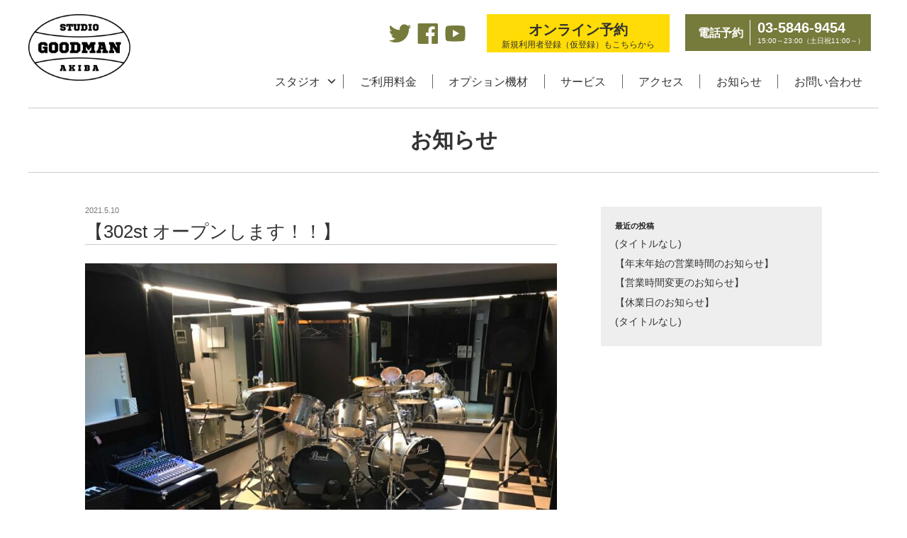

--- FILE ---
content_type: text/css
request_url: https://studio.goodman2020.com/wp-content/themes/studio-goodman/style.css?ver=20201208
body_size: 8933
content:
/*
Theme Name:   studio-goodman
Description:   Twenty Seventeen Child Theme
Author:        toranokoya
Author URI:    https://toranokoya.com/
Template: twentyseventeen
*/

/*defoult*/
@import url('https://fonts.googleapis.com/css?family=Questrial');
@import url('https://fonts.googleapis.com/css2?family=Corben:wght@400;700&family=Lora:ital,wght@0,400;0,500;0,600;0,700;1,400;1,500;1,600;1,700&display=swap');
body{
	background-color: #fff;
}

html[lang="ja"] h1,
html[lang="ja"] h2,
html[lang="ja"] h3,
html[lang="ja"] h4,
html[lang="ja"] h5,
html[lang="ja"] h6 {
    font-weight: normal;
}
h1,
h2,
h3,
h4,
h5,
h6{
	color: #333;
}

h5{
	font-size: 16px;
}

p{
		line-height: 1.9;
}

figure{
	margin:0 0 0.5em;
}
a {
	color: #333;
	text-decoration: none;
}

dl{
	display:flex;
	flex-wrap: wrap;
}
dt, dd{
	padding: 0 5px 5px;
	box-sizing: border-box;
}
dt{
	width: 25%;
}
dd{
	width:75%;
	margin: 0;
 }


/*--------------------------------------------------------------
4.0 Clearings
--------------------------------------------------------------*/

.site-header:before,
.site-header:after,
.contentsWrap:before,
.contentsWrap:after,
.detailFigWrap:before,
.detailFigWrap:after,
.listBlock li:before,
.listBlock li:after {
	content: "";
	display: table;
	table-layout: fixed;
}

.site-header:after,
.contentsWrap:after,
.detailFigWrap:after,
.listBlock li:after {
	clear: both;
}

/* Hover effects */

.entry-content a,
.entry-summary a,
.comment-content a,
.widget a,
.site-footer .widget-area a,
.posts-navigation a,
.widget_authors a strong {
	-webkit-box-shadow: none;
	box-shadow: none;
}
img.alignleft,
img.alignright{
	display: block;
	margin-bottom: 1em;
}
figure.alignleft,
figure.alignright{
	display: block;
	float: none;
}

.entry-title a,
.entry-meta a,
.page-links a,
.page-links a .page-number,
.entry-footer a,
.entry-footer .cat-links a,
.entry-footer .tags-links a,
.edit-link a,
.post-navigation a,
.logged-in-as a,
.comment-navigation a,
.comment-metadata a,
.comment-metadata a.comment-edit-link,
.comment-reply-link,
a .nav-title,
.pagination a,
.comments-pagination a,
.site-info a,
.widget .widget-title a,
.widget ul li a,
.site-footer .widget-area ul li a,
.site-footer .widget-area ul li a {
	-webkit-box-shadow: none;
	box-shadow: none;
	text-decoration: none;
}

.entry-content a:focus,
.entry-content a:hover,
.entry-summary a:focus,
.entry-summary a:hover,
.comment-content a:focus,
.comment-content a:hover,
.widget a:focus,
.widget a:hover,
.site-footer .widget-area a:focus,
.site-footer .widget-area a:hover,
.posts-navigation a:focus,
.posts-navigation a:hover,
.comment-metadata a:focus,
.comment-metadata a:hover,
.comment-metadata a.comment-edit-link:focus,
.comment-metadata a.comment-edit-link:hover,
.comment-reply-link:focus,
.comment-reply-link:hover,
.widget_authors a:focus strong,
.widget_authors a:hover strong,
.entry-title a:focus,
.entry-title a:hover,
.entry-meta a:focus,
.entry-meta a:hover,
.page-links a:focus .page-number,
.page-links a:hover .page-number,
.entry-footer a:focus,
.entry-footer a:hover,
.entry-footer .cat-links a:focus,
.entry-footer .cat-links a:hover,
.entry-footer .tags-links a:focus,
.entry-footer .tags-links a:hover,
.post-navigation a:focus,
.post-navigation a:hover,
.pagination a:not(.prev):not(.next):focus,
.pagination a:not(.prev):not(.next):hover,
.comments-pagination a:not(.prev):not(.next):focus,
.comments-pagination a:not(.prev):not(.next):hover,
.logged-in-as a:focus,
.logged-in-as a:hover,
a:focus .nav-title,
a:hover .nav-title,
.edit-link a:focus,
.edit-link a:hover,
.site-info a:focus,
.site-info a:hover,
.widget .widget-title a:focus,
.widget .widget-title a:hover,
.widget ul li a:focus,
.widget ul li a:hover {
	-webkit-box-shadow: none;
	box-shadow: none;
}
.entry-content a{
	color: #0065d1;
    -webkit-transition: all 0.2s linear;
    transition: all 0.2s linear;
}
.entry-content a:hover{
	color:#63abff;
}
.entry-content a:focus{
	color: red;
}
a{
	transition: all 0.3s;
}
a:hover{
	opacity: 0.6;
}


/* Fixes linked images */
.entry-content a img,
.comment-content a img,
.widget a img {
	-webkit-box-shadow:none;
	box-shadow: none;
}
input[type="submit"]{
	background-color: #ff6c00;
	color:#fff;
	border-radius: 0;
	font-size: 20px;
	padding:0.8em 2em;
}




.site-content-contain{
	background-color: transparent;
}
.site-content{
	padding-top: 0;
	padding-bottom:4em;
}

.twentyseventeen-front-page article:not(.has-post-thumbnail):not(:first-child){
	border-width: 0;
}
.single-post:not(.has-sidebar) #primary,
.page.page-one-column:not(.twentyseventeen-front-page) #primary,
.archive.page-one-column:not(.has-sidebar) .page-header,
.archive.page-one-column:not(.has-sidebar) #primary{
    max-width: 100%; 
}
.archive .site-main > article,
.archive .site-main .container article{
	padding-bottom: 0;
}
.archive .site-main > article.content_base,
.archive .site-main .container article.content_base,
.search-results .site-main .container article.content_base{
	margin-bottom: 0;
	padding:0;
}
.page-header{
	text-align: center;
	margin-top: 0;
}
.page-header{
	padding-bottom: 3em;
}
.page-title{
	text-transform: capitalize;
	color: #333;
	font-size: 24px;
	margin:0;
	padding:0;
	border-bottom:1px solid #ddd;
}
html[lang="ja"] h2.page-title{
	font-weight: normal;
}
.page-description{
	text-align: right;
	
}
.page-description p{
	padding:3px 6px;
	display: inline-block;
	border: 1px solid #555;
	margin:0;
    -webkit-transition: all 0.1s linear;
    transition: all 0.1s linear;
}
.page-description p:hover{
	border-color:#ddd;
}
.page-description a{
	padding:3px 20px 3px 14px;
	display: inline-block;
	position: relative;
    -webkit-transition: all 0.1s linear;
    transition: all 0.1s linear;
}
.page-description a:hover{
	opacity: 0.5;
}
.page-description a:after{
    position: absolute;
    padding-left: 6px;
    display: inline-block;
    font-family: dashicons;
    content: "\f345";
    -webkit-transition: all 0.1s linear;
    transition: all 0.1s linear;
}

.prev.page-numbers,
.next.page-numbers{
	background-color: #f47106;
	color:#fff;
	border-radius: 26px;
	padding:0.25em 0.4em 0.25em;
}





/*header*/

.siteHeader{
	margin:0 auto;
	max-width: 100%;
	padding: 0;
	position: relative;
}
.pcFixed{
	display: block;
	margin: 0 auto;
	max-width: 100%;
	width: 100%;
	position: relative;
	z-index: 1;
	background-color: rgba(255,255,255,0.85);
	/*-webkit-box-shadow: 4px 4px 4px 2px rgba(0,0,0,0.05);
	box-shadow: 4px 4px 4px 2px rgba(0,0,0,0.05);*/
}
.logo{
	padding:4px 0 4px 4px;
	max-width: 83px;
}
.logo h1,
.logo div{
	margin:0;
}
.logo a,
.logo img{
	display: block;
}
.snsSpBox{
	position: absolute;
	top:15px;
	right:70px;
}
.snsSpBox a{
	color:#767a3b;
}


/*navi*/
.home.logged-in .gNav{
}
.gNav{
    display: none;
    justify-content: flex-end;
	list-style: none;
	margin-bottom: 0;
	padding-top:100px;
    -webkit-transition: all 0.8s ease-in-out;
    transition: all 0.8s ease-in-out;
}
.gNav > li{
	position: relative;
    -webkit-transition: .8s;
	transition: .8s;
	padding-top: 5px;
}
.gNav > li a{
	position: relative;
    display: block;
    line-height: 1.1;
    padding:0 0.5em;
    text-align: center;
    -webkit-transition: .8s;
	transition: .8s;
}
.gNav > li > a{
    border-right:1px solid #666;
}
.gNav > li:last-child > a{
    border-right-color:transparent;
}
.gNav > li > a:after{
	content: "";
	position: absolute;
	width: 0;
	bottom: 0;
	left: 50%;
	display: block;
	height: 1px;
	background: #000;
    -webkit-transition: .3s;
	transition: .3s;
	-ms-transform: translateX(-50%);
	transform: translateX(-50%);
}
.gNav > li > a:hover::after{
	width:100%;
}
.gNav > li:hover a{
	color:#333;
    text-decoration: none;
}
.headerWrap{
	position: relative;
}
.sns_reserve_Box{
	display: none;
	position: absolute;
	right:0;
	top:20px;
}
.sns_reserve_Box ul{
	display: flex;
	flex-wrap:wrap;
	list-style: none;
	margin:0;
}
.snsBox{
	padding:10px 1em 0 0;
}
.snsBox a{
	color:#767a3b;
}
.reserveWrap a{
	display: block;
}
.reserveWrap>ul{
	display: table;
}
.reserveWrap>ul>li{
	display: table-cell;
	vertical-align: top;
	padding:0 0.7em;
}
.onlineBox,
.telBox{
	min-width: 280px;
}
.onlineBox input[type="submit"]{
	background-color: #ffdc05;
	color:#333;
	width:100%;
	text-align: center;
	font-size: 20px;
	font-weight: bold;
	padding:0.6em 0 1.1em;
	line-height: 1;
}
.onlineBox{
	position: relative;
}
.text_head{
	position: absolute;
	font-size: 12px;
	width:100%;
	left: 0;
	bottom: 1px;
	font-weight: normal;
	text-align: center;

}
.telBox a{
	background-color: #767a3b;
	color:#fff;
	font-weight: bold;
}
.telBox ul{
	padding:0.5em;
}
.telBox li{
	line-height: 1.1;
}
.telBox li:first-child{
	padding:0.6em;
	border-right:1px solid #fff;
	margin-right: 0.6em;
}
.telBox span{
	display: block;
}
.number{
	font-size: 20px;
}
.telBox span:last-child{
	font-weight: normal;
	font-size: 10px;
	margin-top: 0.2em;
}

.siteHeader .dashicons{
	font-size: 2.2em;
	width: 1em;
	height: 1em;
}

.gNav > li ul{
	list-style: none;
	visibility: hidden;
	position: absolute;
	opacity: 0;
	width:100%;
	margin: 0;
	padding:0.5em 0;
	top:100px;
	border-radius: 0 0 3px 3px;
	background-color: #fff;
    -webkit-transition: all 0.25s linear;
    transition: all 0.25s linear;
    -webkit-box-shadow: 4px 4px 4px 2px rgba(0,0,0,0.15);
	box-shadow: 4px 4px 4px 2px rgba(0,0,0,0.15);
}
.gNav > li > a:hover + ul,
.gNav > li ul:hover{
	visibility: visible;
	opacity: 1;
	top:25px;
	z-index: 1;
}
.gNav > li a.subOn{
	padding-right:2em;
}
.subOn::before {
    position: absolute;
    right:0.5em;
    display: inline-block;
    font-family: dashicons;
    content: "\f347";
    -webkit-transition: all 0.1s linear;
    transition: all 0.1s linear;
}
.gNav > li .subOn + ul a{
	font-size: 0.9em;
	padding: 0.6em 0;
}

.gNav a.addcolor{
    color:#E6A600;
}
.spgNav{
	position: fixed;
	z-index: 99;
	width:100%;
	top:8px;
	-webkit-transition: all .4s ease-in-out;
	transition: all .4s ease-in-out;
}
.logged-in .spgNav{
	top:56px;
}
.spgNav .navLogo{
	position: absolute;
	width:20%;
	padding:2% 0 0 2%;
}
.home .spgNav .navLogo{
	display: none;
}




.logged-in .spNavWrap{
	margin-top: 46px;
}
.spNavWrap{
    position: fixed;
    top: 0;
    max-width: 1600px;
    width: 100%;
    z-index: 1;
}
.spNavWrap.scrollOn{
	overflow-y: auto;
	bottom: 0;
	left:0;
	right:0;
}

.sp_menuBtn{
	position: absolute;
	top: 0;
	right: 0;
	width: 60px;
	height: 60px;
	z-index: 10;
	background-color: #767a3b;
}
.sp_menuBtn:hover{
	cursor: pointer;
}
.sp_menuBtn span.l1,
.sp_menuBtn span.l15,
.sp_menuBtn span.l2{
	position: absolute;
	top: 45%;
	left: 10px;
	width: 40px;
	height: 5px;
	margin-top: -13px;
	background-color: #fff;
	transform-origin: center center;
	-webkit-transform-origin: center center;
	-webkit-transition: all 0.6s 0s cubic-bezier(0.875, 0.005, 0.090, 0.990);
	transition: all 0.6s 0s cubic-bezier(0.875, 0.005, 0.090, 0.990);

}
.sp_menuBtn span.l15{
	margin-top: 0;
}
.sp_menuBtn span.l2{
	position: absolute;
	margin-top: 13px;
}
.sp_menuBtn .text{
	position: absolute;
	font-size: 12px;
	bottom: 0;
	margin-left: 2px;
	color:#222;
}


.sp_menuBtn.iconSwich span.l1{
	margin-top: 0px;
	-webkit-transform: scale(1,1) translate(-0%,-0%) rotate(45deg);
		transform: scale(1,1) translate(-0%,-0%) rotate(45deg);
  }
.sp_menuBtn.iconSwich span.l15{
	-webkit-transform: scale(1,1) translate(-0%,-0%) rotate(-720deg);
		transform: scale(1,1) translate(-0%,-0%) rotate(-720deg);
	opacity: 0;
  }
.sp_menuBtn.iconSwich span.l2{
	margin-top: 0px;
	-webkit-transform: scale(1,1) translate(-0%,-0%) rotate(-45deg);
		transform: scale(1,1) translate(-0%,-0%) rotate(-45deg);
  }

.navMenu{
	display: none;
	opacity: 0;
	max-width: 1200px;
	width:100%;
	margin:60px auto 0;
	padding:5px 0;
	text-align: center;
	background-color: #767a3b;
	-webkit-transition: all .2s ease-in-out;
	transition: all .2s ease-in-out;
	z-index: 2;
	box-shadow: 1px 1px 2px 2px rgba(0,0,0,0.15);
}
.navMenu.openMenu{
	opacity: 1;
}
.navMenu ul{
	margin-left:0;
	background-color: rgba(255,143,0,0.12);
}
.navMenu li{
	list-style: none;
}
.navMenu li:last-child{
	border-bottom-width: 0;
}
.navMenu a{
	display: block;
	padding:10px 10px;
	color: #fff;
	text-decoration: none;
	text-align: center;
}
.navMenu ul a{
	padding:7px 10px;
}
.navMenu a:hover{
	opacity:0.6;
}
.navMenu .fbicon a{
	display: inline-block;
}
.pcNav{
	display: none;
}
.spBtn{
	position: relative;
}
.spBtn:after{
	position: absolute;
	right:5vw;
	display: inline-block;
	font-size: 18px;
	font-family: dashicons;
	content: "\f347";
}
.spBtn.uppericon:after{
	-webkit-transform: rotate(180deg);
	transform: rotate(180deg);
}

/*header EOF*/

/*footer*/
.site-footer{
	margin: 0;
	border-top-width: 0;
	background-color: transparent;
}
.linkFooterWrap{
	padding:0 1em;
	max-width: 1230px;
	margin: 0 auto 4em;
}
.linkFooter{
	padding:1em;
	border:1px solid #ccc;
	margin:0 auto;
}
html[lang="ja"] .linkFooter h2{
	font-weight: bold;
}
.linkFooter h2,
.linkFooter p{
	text-align:center;
}
.linkFooter h2{
	font-size: 16px;
}
.linkFooter ul{
	display: flex;
	flex-wrap: wrap;
	margin:0 auto;
	max-width: 1100px;
	list-style: none;
}
.linkFooter li{
	flex-basis:100%;
	padding:0;
}
.linkFooter li:first-child{
	margin-bottom: 2em;
}
.linkFooter li a{
	display: block;
	font-weight: bold;
	font-size: 16px;
	line-height: 1;
	padding:0.75em 0 0.7em;
	background-color: #ffe500;
	text-align: center;
}
.infoTime{
	display: inline-block;
	margin-left: 0.5em;
	font-weight: normal;
	font-size: 11px;
}
.linkFooter .dashicons,
.linkFooter .dashicons:before{
	width:auto;
	height:auto;
	display: inline-block;
	font-size: 1.4em;
	vertical-align: middle;
}
.linkFooter .dashicons{
	margin-right: 0.2em;
}
.footerWrap{
	padding:2em 0 1em;
	text-align: center;
	font-size: 0.9em;
	background-color:#767a3b;
	color:#fff;
}
.footerWrap ul{
	list-style: none;
	margin: 0 auto 2em;
	max-width: 420px;
	display: flex;
	flex-wrap:wrap;
}
.footerWrap li{
	padding:0 2em;
	flex-basis: 50%;
}
.copy{
	font-size: 11px;
	padding-bottom: 75px;
}
.footerFixSec{
	position: fixed;
	width:100%;
	bottom:0;
	z-index: 2;
	border-top:1px solid #fff;
}
.footerFixSec ul{
	list-style: none;
	display: flex;
	flex-wrap: wrap;
	margin-bottom: 0;
}
.footerFixSec li{
	flex-basis: 50%;
	position: relative;
}
.footerFixSec a{
	display: block;
	text-align: center;
	background-color: #767a3b;
	padding:0.7em 0 0.65em;
	line-height: 1.1;
	font-weight: bold;
	font-size: 15px;
	color:#fff;
}
.footerFixSec form{
	display: block;
	text-align: center;
	background-color: #ffe500;
	padding:0;
	line-height: 1.1;
	font-weight: bold;
	font-size: 15px;
	width:100%;
	color:#333;
	position: relative;
}
.footerFixSec input[type="submit"]{
	background-color: transparent;
	color:#333;
	padding:12px 0 28px;
	width:100%;
	font-size: 15px;
}
.footerFixSec span{
	display: inline-block;
	margin-right:0.2em;
	vertical-align: middle;
}
.footerFixSec span.text{
	position: absolute;
	bottom:8px;
	left:0;
	width:100%;
	font-size: 11px;
	font-weight: normal;
}
.footerFixSec i{
	display: block;
	font-style: normal;
}
.footerFixSec li:first-child{
	border-right:1px solid #fff;
	background-color: #ffe500;
}


/*side*/
.has-sidebar #secondary.widget-area{
	background-color: #eee;
	padding:20px;
}
html[lang="ja"] h2.widget-title{
	font-weight: bold;
}
h2.widget-title{
	margin-bottom: 0.3em;
}
.widget{
	padding-bottom: 0;
}
.widget ul li,
.widget ol li{
	border-width: 0;
	padding:0.2em 0;
}





/*front page*/
.front section{
}
.sec{
	max-width: 1200px;
	margin:0 auto;
}
.link1{
	font-size: 20px;
}
.link1 a:after{
	content: "▲";
	display: inline-block;
	transform: rotate(90deg);
	font-size: 18px;
	vertical-align: top;
}

.infoSec{
	padding:3em 1em;
	min-height: 50vh;
}
.topFlex{
	list-style: none;
	display: flex;
	flex-wrap: wrap;
	margin-bottom: 0;
}
.topFlex>li{
	flex-basis: 100%;
}
html[lang="ja"] .topFlex h2{
	font-weight: bold;
}
.topFlex h2{
	color:#c59c5c;
	margin-bottom: 0.3em;
}
.blueBox{
	border:1px solid #094669;
	padding:20px;
}
.blueBox ul{
	list-style: none;
	display: flex;
	flex-wrap: wrap;
}
.blueBox li{
	flex-basis: 100%;
}
.blueBox ul,
.blueBox p,
.blueBox h3,
.blueBox figure{
	margin:0;
	padding:0;
}
.blueBox h3{
	color: #094669;
}
html[lang="ja"] .blueBox h3{
	font-weight: bold;
}


.infoWrap{
	list-style: none;
	margin-left: 0;
	display: flex;
	flex-wrap: wrap;
}
.infoWrap li{
	flex-basis: 100%;
}
.listTable {
	width: 100%;
	margin-bottom: 0.5em;
}
.listTable td,
.listTable th{
	padding:0;
	font-weight: normal;
	font-size: 1em;
}
.listTable tr{
	border-width: 0;
}
.listTable th{
	padding-right:1em;
	width:25%;
	vertical-align: top;
}
.listTable h3{
	font-size: 1em;
	padding:0;
	margin:0;
}
html[lang="ja"] .listTable h3{
	font-weight: bold;
}
.listTable p{
	font-size: 0.8em;
	line-height: 1.5;
	color:#555;
}
.timeBox{
	color:#777;
	font-size: 0.6875rem;
	line-height: 1;
	padding-bottom: 0.5em;
}
.btnNews{
	text-align: center;
}
.btnNews a{
	display: block;
	margin:0 auto;
	max-width: 200px;
	background-color: #c8c2b4;
	padding:1em;
}


/*page*/
.center{
	text-align: center;
}
.underline{
	text-decoration: underline;
}
.underline:hover{
	text-decoration: none;
}
.edit-link{
	display: none;
}
.pageWrap header.entryHeader{
	padding-top:10px;
}
html[lang="ja"] .pageWrap h1{
	font-weight: bold;
}
.pageWrap h1{
	font-size: 24px;
	line-height: 1;
	padding:1em 0;
	border-top:1px solid #ccc;
	border-bottom:1px solid #ccc;
	text-align: center;
	margin:0 auto 1em;
	max-width: 1200px;
}
.entryContent{
	max-width: 1040px;
	margin:3em auto;
	padding:0 1em;
}
.widthPage .pageDef .entryContent{
	max-width: 1200px;
}
.pageDef .entryContent{
	max-width: 800px;
}
.page_service .entryContent{
	max-width: 800px;
}
.access ul{
	padding-left:1.5em;
}



.page_service h3{
	padding:1em 1.5em;
	line-height: 1.8;
}
.page_service tr{
	border-color:#ccc;
}
.page_service tr:first-child{
	border-top:1px solid #ccc;
}
.page_service th,
.page_service td{
	display: block;
	padding:0;
	line-height: 1.7;
	padding:0.5em;
}
.page_service th{
	padding-top:1.5em;
	vertical-align: top;
}
.page_flow h3{
	line-height: 1.8;
	margin-bottom: 2em;
}
.page_flow ul{
	list-style: none;
	display: table;
	width:100%;
	margin-bottom: 3.2em;
}
.page_flow li{
	display: table-cell;
}
.page_flow li:first-child{
	background-color: #094669;
	font-size: 50px;
	font-weight: bold;
	color:#fff;
	width: 100px;
	text-align: center;
	vertical-align: middle;
}
.page_flow li:last-child{
	padding-left:1.2em;
	vertical-align: top
}
html[lang="ja"] .page_flow h4{
	font-weight: bold;
}
.page_flow h4{
	margin-bottom: 0.3em;
}
.page_flow p{
	margin-bottom: 0;
}



.hissu{
	color:red;
	font-size: 0.9em;
}
.red{
	color: red;
}
.contact{
	max-width: 900px;
	margin:0 auto;
}

.single .titArc{
	padding:0;
	margin:0 0 1em;
	border-bottom: 1px solid #ccc;
}
.archive .titArc{
	font-size: 18px;
	padding:0;
	margin:0 0 0.3em;
}
html[lang="ja"] .archive .titArc{
	font-weight: bold;
}

.getPostImgArea{
	flex-basis: 20%;
}
.getPostStringArea{
	flex-basis: 80%;
	padding-left:3%;
}
.getPostStringArea p{
	font-size: 0.8em;
	line-height: 1.5;
	color:#555;
}

h2.tit{
	font-size: 24px;
	margin:0;
	padding:0.2em 0 0.5em;
	margin-bottom: 1em;
}
.formWrap{
	background-color: #eee;
	padding:0.5em;
	border:1px solid #ddd;
}
.formWrap label{
	font-weight: normal;
}
.formTit{
	font-size: 4.6vw;
	padding-bottom: 0.3em;
	margin-bottom: 1em;
	color: #333;
	border-bottom: 3px dotted 
}
.contactTable tr{
	border-width: 0;
}
.contactTable th,
.contactTable td{
	display: block;
	padding:0.5em;
	font-size: 0.95em;
	font-weight: normal;
}
.contactTable th{
	vertical-align: top;
	padding-bottom:0;
}
.formWrap .center{
	margin-top: 2em;
}


.one th{
}
.name ul{
	list-style: none;
	margin-bottom: 0;
}
.name ul li{
	padding-bottom: 0.5em;
}
.name input[type="text"]{
	display: inline-block;
}
.name span{
	width:17%;
	display: inline-block;
	text-align: center;
	vertical-align: middle;
}
.name.jikan span{
	width:22%;
}
.name span.wpcf7-form-control-wrap{
	width:83%;
}
.name.jikan span.wpcf7-form-control-wrap{
	width:78%;
}
.name span.wpcf7-not-valid-tip{
	width:100%;
}
.ubin span{
	display: inline-block;
	width:240px;
}

.contentDate{
	margin-bottom: 3em;
}

.box1{
	background-color: #fafafa;
	border:1px solid #ddd;
	padding:1em;
	margin-bottom: 2em;
}
.box1 h3{
	margin:0;
	padding:0;
	font-size: 20px;
}
.box1 h3 span{
	font-size: 15px;
	display: inline-block;
	padding-right:8px;
}
.box1 h4{
	margin:1em 0 0.2em;
	padding:0;
	font-size: 15px;
}
.box1 h4 +div{
	margin-bottom: 1em;
}
.box2 {
	margin: 2em auto;
}
.box2 h4{
	font-size: 16px;
	background-color: #888;
	color:#fff;
	padding:0.5em;
	margin-bottom: 1.5em;
}
html[lang="ja"] .box2 h4{
	font-weight: bold;
}
.box2 > div{
	margin-bottom: 2em;
}

.listBlock li{
	list-style: none;
}
.blockLink{
	display: flex;
	padding-top: 1.2em;
	border-bottom:1px solid #ccc;
}
.listBlock li:last-child .blockLink{
	border-width:0;
}

.imgArea{
	flex-basis: 30%;
	padding-right:1.5em;
}
.postArea{
	flex-basis: 70%;
}
.postArea h2.tit{
	font-size: 18px;
	margin-bottom: 0;
}
.moreText{
	display: inline-block;
	font-size:0.8em;
	padding-left:10px;
}


li{
	line-height: 1.7;
}
.howto{
	max-width: 900px;
	margin:0 auto;
}
.howto section{
	margin-bottom: 4em;
}
.howto h2{
	font-size: 22px;
	color: #ff6c00;
}
html[lang="ja"] .howto h2{
	font-weight: bold;
	margin:0 0 1em;
	padding: 0 0 0.2em;
	border-bottom:1px solid #ff6c00;
}
.howto ul{
	padding-left:1.5em;
}

html[lang="ja"] .flow h3{
	font-weight: bold;
}
.flow h3{
	font-size: 15px;
	text-align: center;
	padding:0.5em 0 2em;
	position: relative;
	margin: 0;
}
.flow h3:after{
	position: absolute;
	font-family: dashicons;
	content: "\f346";
	font-size: 18px;
	width:100%;
	text-align: center;
	bottom:0;
	left:0;
	color: rgba(255,143,0,1);
}
.flow h3.last:after{
	content:"";
}
.pay h3{
	font-size: 16px;
}
html[lang="ja"] .pay h3{
	font-weight: bold;
}
.cancelBox{
	border:1px solid #ccc;
	padding:0.8em;
	background-color: #eee;
}
.howto .what ul{
	list-style: none;
	padding-left:2em;
	text-indent: -1.3em;
}
.howto .what ul li{
	line-height: 1.8;
	margin-bottom: 1em;
}

.btnLink,
.btnLink2{
	text-align: center;
}
.btnLink a{
	display: inline-block;
	background-color:#ff6c00;
	color:#fff;
	font-weight: bold;
	font-size: 18px;
	padding:1em 2em;
}
.underline{
	text-decoration: underline;
}


.acceptP span.wpcf7-list-item{
	margin-left:0;
}
.acceptP label {
	display: block;
	line-height: 1;
	margin-top: 1em;
	line-height: 2;
	position: relative;
	padding-left:2.5em;
	font-weight: bold;
}
.acceptP label:before{
	position: absolute;
	left:0;
	top:0;
	border:3px solid #000;
	border-radius: 3px;
	width:30px;
	height: 30px;
	display: inline-block;
	margin-right: 0.5em;
	content:"";
}
.acceptP input[type=checkbox] {
	display:none;
}
.acceptP input[type=checkbox] + span{
}

.acceptP input[type=checkbox] + span:before {
	font-family: dashicons;
	display: inline-block;
	font-size: 36px;
	line-height: 1;
	vertical-align: middle;
	position: absolute;
	color: #000;
	top:-2px;
	left:-5px;
}

.acceptP input[type=checkbox]:checked + span:before {
	content: "\f147";
}
::placeholder{
	color:#666;
}


.post-navigation {
    font-weight: 800;
    margin: 3em 1em;
}
.pc{
	display: none;
}

#recruit h3{
	text-align:center;
}
#recruit h4{
	font-size: 24px;
    font-weight: 800;
	text-align:center;
}
.page_about table,
#recruit table{
	border-top:1px solid #ccc;
}
.page_about tr,
#recruit tr{
	border-bottom-color: #ccc;
}
.page_about td,
.page_about tr,
#recruit td,
#recruit th{
	padding:1em 0.5em;
}
.page_about th,
#recruit th{
	padding:1em 0;
	text-align: center;
	width:25%;
}
#recruit .form{
	margin:3em auto;
}
.form h4{
	background-color: #767a3b;
	color:#fff;
	padding:0.3em 0 0.25em;
}
.form p{
	font-size: 18px;
	text-align: center;
}
.form a{
	font-weight: bold;
}
input[type="submit"]{
	background-color: #767a3b;
}

/*charge*/
.charge > section{
	margin-bottom: 5em;
}
.charge h2{
	text-align: center;
}
.placeTableWrap{
	overflow-y: hidden;
	overflow-x: auto;
	-webkit-overflow-scrolling: touch;
	overflow-scrolling: touch;
}
.placeTable tr{
	border-width: 0;
}
.placeTable{
	border-top:1px solid #ccc;
	border-left:1px solid #ccc;
}
.placeTable td{
	white-space: nowrap;
	border-right:1px solid #ccc;
	border-bottom:1px solid #ccc;
	padding:0.5em 0.35em;
	text-align: center;
	vertical-align: middle;
	font-size: 0.92em;
	line-height: 1.2;
}
.placeTable td.th{
	font-size: 1em;
	font-weight: bold;
}
.placeTable td span{
	font-size: 0.8em;
}
.placeTable td.week,
.placeTable td.holi{
	font-size: 1.05em;
	line-height: 0.9;
}
.placeTable td.week span,
.placeTable td.holi span{
	font-size: 0.7em;
}
.week,
.week_th{
	background-color: rgba(119,126,65,0.08);
}
.holi,
.holi_th{
	background-color: rgba(255,220,5,0.2);
}
.bold{
	font-weight: bold;
}


.kizai{
	overflow-y: hidden;
	overflow-x: auto;
	-webkit-overflow-scrolling: touch;
	overflow-scrolling: touch;
}
.kizai h2{
	margin-bottom: 0;
}
html[lang="ja"] .kizai h3{
	font-weight: bold;
}
.kizai h3{
	text-align: center;
	padding-top: 0.75em;
	margin-bottom: 0.2em;
}
.kizai h3 span{
	font-weight: normal;
	font-size: 0.7em;
}
.kizai tr{
	border-width: 0;
}
.kizai table{
	border-top:2px solid #333;
	border-left:2px solid #333;
}
.kizai p{
	margin-top: -1em;
	font-weight: bold;
	font-size: 18px;
}
.kizai td{
	white-space: nowrap;
	border-right:1px solid #ccc;
	border-bottom:1px solid #ccc;
	padding:0.5em 0.4em;
	text-align: center;
	vertical-align: middle;
	font-size: 0.92em;
	line-height: 1.2;
}
.kizai td:last-child{
	border-right:2px solid #333;
}
.kizai tr:last-child td{
	border-bottom:2px solid #333;
}


.borderBox{
	padding:1em;
	border:1px solid #aaa;
}
.borderBox p{
	margin-bottom: 0;
}
.btn_border a{
	display: block;
	max-width: 400px;
	margin:0 auto;
	border:3px solid #333;
	text-align: center;
	padding:1em;
	font-weight: bold;
	font-size:20px;
}

.usepolicy section{
	margin-bottom: 3em;
}
.usepolicy section.first{
	margin-top:4em;
}
.usepolicy h2{
	text-align: center;
}
.usepolicy ul{
	padding-left:1.5em;
}

.studio > section{
	margin-bottom: 3.5em;
}
.studio h2{
	text-align: center;
}

.floormap{
	max-width: 830px;
	margin:2em auto 2em;
	padding:0 1em;
	text-align: center;
}
.post .entry-content ul{
	padding-left:1em;
}
.studioUl{
	list-style: none;
	display: flex;
	flex-wrap: wrap;
	flex-direction: column-reverse;
}
.studioUl>li{
	flex-basis: 100%;
}
.pcTit{
	display: none;
	font-size: 50px;
}
.spTit{
	text-align: center;
	font-size: 30px;
}
h2.spTit,
h2.pcTit{
	font-family: 'Lora';
	background-color: #eee;
	padding:0.5em 0.3em;
	line-height: 1;
}
html[lang="ja"] .spTit,
html[lang="ja"] .pcTit{
	font-weight: 700;
}
.studioUl table{
	margin-bottom: 3em;
}
.studioUl tr:first-child{
	border-top: 1px solid #ccc;
}
.studioUl tr.noborder{
	border-bottom-color: transparent;
}
.studioUl tr{
	border-color: #ccc;
}
.studioUl td{
	vertical-align: top;
	font-size: 0.85em;
	padding:0.4em;
}
.studioUl td:first-child{
	white-space: nowrap;
}
.studioList{
	max-width:1230px;
	padding:0 1em;
	margin:2em auto 3em;
	text-align: center;
}
.studioList p{
	font-size: 1em;
}
.studioList ul{
	list-style: none;
	display: flex;
	flex-wrap: wrap;
}
.studioList li{
	flex-basis: 50%;
}
.studioList a{
	display: block;
}
.studioList figure{
	position: relative;
	margin:0;
}
.studioList img{
	vertical-align: bottom;
}

.serviceSec{
	padding:6em 1em 0;
	margin-bottom: 4em;
}
.serviceSec>figure{
	text-align: center;
}
.serviceSec>p{
	font-size:1em;
	line-height: 1.7;
}
.serviceWrap{
	list-style: none;
	display: flex;
	flex-wrap: wrap;
	justify-content: center;
}
.serviceWrap>li{
	padding:0 1em 2em;
	flex-basis: 100%;
}
.service_img{
	position: relative;
}
.service_img img{
	display: block;
	width:100%;
}
.service_content{
	position: absolute;
	bottom:0;
	background-color: rgba(254, 233, 22, 0.95);
	padding:0.5em;
}
.service_content h3{
	font-size: 1em;
	margin-bottom: 0.2em;
}
html[lang="ja"] .service_content h3{
	font-weight: bold;
}
.service_content p{
	font-size: 0.8em;
	margin-bottom: 0;
	line-height: 1.3;
}
.servise_pc{
	display: none;
}
.linkBnrWrap{
	text-align: center;
	background-color: #eee;
	padding:2em 0.5em;
}
.linkBnrWrap ul{
	list-style: none;
	margin:0 auto;
	display: flex;
	max-width: 1000px;
	justify-content: center;
}
.linkBnrWrap img{
	display: block;
}


@media screen and (max-width: 30em){


}
@media screen and (min-width: 30em) {
	figure.alignleft{
		float: left
	}
	figure.alignright{
		float: right;
	}
	.footerFixSec a{
		padding:1em 0 0.95em;
		font-size: 18px;
	}
	.footerFixSec form{
		font-size: 18px;
	}
	.footerFixSec input[type="submit"]{
		font-size: 18px;
		padding:15px 25px 21px;
	}
	.footerFixSec span.text{
		bottom:4px;
		font-size: 12px;
	}
	.studioList li{
		flex-basis: calc(100%/3);
	}

}

@media screen and (max-width: 45em){

}

@media screen and (min-width: 45em) {
	.logo{
		max-width: 120px;
	}
	.sp_menuBtn{
		width: 84px;
		height: 84px;
	}
	.sp_menuBtn span.l1,
	.sp_menuBtn span.l15,
	.sp_menuBtn span.l2{
		left:22px;
	}
	.snsSpBox{
		right:94px;
		top:24px;
	}
	.navMenu{
		margin-top:84px;
	}
	.studioList p{
		font-size: 1.2em;
	}
	.serviceWrap>li{
		flex-basis: 50%;
	}

}

@media screen and (max-width: 48em) {
	.snsFooterWrap{
		padding:0;
	}
	.snsFooter li{
		padding:0;
	}
	.snsFooter li a{
		border-radius: 0;
		font-size: 20px;
		padding:0.75em 1em 0.7em;
	}
	.snsFooter a span{
		display: block;
	}
}

@media screen and (min-width: 48em) {

	/*footer*/
	.footerWrap{
		font-size: 14px;
	}
	.footerWrap li a{
		padding: 0 1em;
	}
	.linkFooter{
		padding:1.5em;
	}
	.linkFooter li a{
		font-size: 18px;
	}
	.linkFooter h2{
		font-size: 26px;
	}

	/*home*/
	.pc,
	.listTable .sp{
		display: block;
	}
	.sp,
	.listTable .pc{
		display: none;
	}


	.top2 li{
		flex-basis: calc(100%/3);
	}
	.top2 h3{
		font-size: 40px;
	}
	.top2 li a{
		font-size: 26px;
	}

	.flexUl.photo li{
		flex-basis: calc(100%/3);
	}
	.contactTable th,
	.contactTable td{
		display: table-cell;
		padding:0.5em;
	}
	.contactTable th{
		width:155px;
		text-align: right;
	}
	.contactTable.one th,
	.contactTable.one td{
		display: block;
		padding:0.2em 0.5em 0.5em;
	}
	.contactTable.one th{
		width:100%;
		text-align: left;
		padding:0.5em 0.5em 0;
	}
	.pageWrap h1{
		font-size: 30px;
	}
	.has-sidebar:not(.error404) #primary,
	.has-sidebar #secondary {
		float: none;
		width: 100%;
	}
	.post-navigation .nav-previous {
		float: left;
		width: 45%;
	}

	.post-navigation .nav-next {
		float: right;
		text-align: right;
		width: 45%;
	}
	.topFlex>li{
		flex-basis: 50%;
	}
	.blueBox li{
		flex-basis: 50%;
	}
	.blueBox li:first-child{
		padding-right:20px;
	}
	.blueBox p.link1{
		margin-top: 2.5em;
		text-align: right;
	}
	.page_service th,
	.page_service td{
		padding:1.2em;
		display: table-cell;
	}
	.page_service th{
		vertical-align: top;
		width:180px;
	}
	.infoWrap li{
		flex-basis: 50%;
		padding-right:2.5%;
	}
	.listTable th{
		width:20%;
	}
	.br1{
		display: none;
	}
	.serviceSec>p{
		text-align: center;
		font-size: 1.2em;
	}
	.servise_sp{
		display: none;
	}
	.servise_pc{
		display: block;
	}
	.studioList li{
		flex-basis: 25%;
	}
}

@media screen and (min-width: 48em) and (max-width: 60em){
	.infoTime{
		font-size: 14px;
	}

}

@media screen and (min-width: 60em) {

	.about .flexUl>li,
	.other .flexUl>li{
		flex-basis: 55%;
	}
	.about .flexUl>li:last-child,
	.other .flexUl>li:last-child{
		flex-basis: 45%;
		padding-left:4em;
	}
	.has-sidebar:not(.error404) #primary {
		float: left;
		width: 64%;
	}

	.has-sidebar #secondary {
		float: right;
		padding-top: 0;
		width: 30%;
	}
	.linkFooter li a{
		font-size: 20px;
	}
	.listTable .pc{
		display: block;
	}
	.listTable .sp{
		display: none;
	}
	.linkFooter li{
		flex-basis: 50%;
		padding:0 1em;
	}
	.linkFooter li:first-child{
		margin-bottom: 0;
	}
	.infoTime{
		font-size: 13px;
	}
	.studioUl{
		flex-direction: row;
	}
	.studioUl>li{
		flex-basis: 50%;
	}
	.studioUl>li:first-child{
		padding-right: 1em;
	}
	.studioUl>li:last-child{
		padding-left: 1em;
	}
	.spTit{
		display: none;
	}
	.pcTit{
		display: block;
	}
	h2.pcTit{
		padding:0.2em;
	}
	.serviceWrap>li{
		flex-basis: calc(100%/3);
	}

}

@media screen and (min-width: 65em) {
	.site-content-contain{
		padding-top: 142px;
	}

	.logo{
		padding-top: 20px;
		padding-left:0;
	}
	.logo div,
	.logo h1{
		max-width: 160px;
	}
	.gNav > li a{
		padding:0.1em 0.7em 0.1em;
		font-size: 15px;
	}
	.headerWrap div.snsSpBox{
		display: none;
	}
	.footerFixSec{
		display: none;
	}
	.sns_reserve_Box{
		display: block;
	}
	.gNav{
		display: flex;
	}
	/*nav*/
	.spNavWrap,
	.spgNav,
	.sp{
		display: none;
	}
	.siteHeader{
		padding:0;
	}
	.pcFixed{
		display: block;
		position: fixed;
		top:0;
	}
	.logged-in .pcFixed{
		top: 32px;
	}
	.headerWrap{
		display: table;
		width:100%;
		max-width: 1200px;
		margin:0 auto;
		padding-bottom: 0.2em;
	}
	.headerWrap div,
	.headerWrap div.gNavWrap{
		display: table-cell;
		vertical-align: top;
	}
	.copy{
		padding-bottom: 0;
	}
	.serviceWrap>li{
		flex-basis: 25%;
	}
}

@media screen and (min-width: 74em) {
	.gNav > li a{
		padding:0.1em 1em 0.1em;
		font-size: 16px;
	}
}


@media screen and (min-width: 79em) {
	.gNav > li a{
		padding:0.1em 1.4em 0.1em;
	}
	.entryContent{
		padding:0;
	}
}

@media screen and (min-width: 86em) {
}
